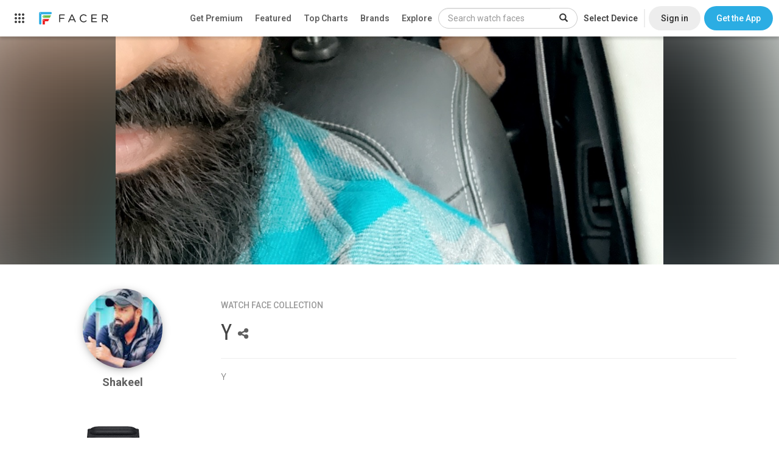

--- FILE ---
content_type: text/html; charset=utf-8
request_url: https://www.google.com/recaptcha/api2/anchor?ar=1&k=6LeY4IEfAAAAAJi2wS3bMhnS5GlPzFjQQlNeILhi&co=aHR0cHM6Ly93d3cuZmFjZXIuaW86NDQz&hl=en&v=N67nZn4AqZkNcbeMu4prBgzg&size=invisible&anchor-ms=20000&execute-ms=30000&cb=3vatatsqr58x
body_size: 48851
content:
<!DOCTYPE HTML><html dir="ltr" lang="en"><head><meta http-equiv="Content-Type" content="text/html; charset=UTF-8">
<meta http-equiv="X-UA-Compatible" content="IE=edge">
<title>reCAPTCHA</title>
<style type="text/css">
/* cyrillic-ext */
@font-face {
  font-family: 'Roboto';
  font-style: normal;
  font-weight: 400;
  font-stretch: 100%;
  src: url(//fonts.gstatic.com/s/roboto/v48/KFO7CnqEu92Fr1ME7kSn66aGLdTylUAMa3GUBHMdazTgWw.woff2) format('woff2');
  unicode-range: U+0460-052F, U+1C80-1C8A, U+20B4, U+2DE0-2DFF, U+A640-A69F, U+FE2E-FE2F;
}
/* cyrillic */
@font-face {
  font-family: 'Roboto';
  font-style: normal;
  font-weight: 400;
  font-stretch: 100%;
  src: url(//fonts.gstatic.com/s/roboto/v48/KFO7CnqEu92Fr1ME7kSn66aGLdTylUAMa3iUBHMdazTgWw.woff2) format('woff2');
  unicode-range: U+0301, U+0400-045F, U+0490-0491, U+04B0-04B1, U+2116;
}
/* greek-ext */
@font-face {
  font-family: 'Roboto';
  font-style: normal;
  font-weight: 400;
  font-stretch: 100%;
  src: url(//fonts.gstatic.com/s/roboto/v48/KFO7CnqEu92Fr1ME7kSn66aGLdTylUAMa3CUBHMdazTgWw.woff2) format('woff2');
  unicode-range: U+1F00-1FFF;
}
/* greek */
@font-face {
  font-family: 'Roboto';
  font-style: normal;
  font-weight: 400;
  font-stretch: 100%;
  src: url(//fonts.gstatic.com/s/roboto/v48/KFO7CnqEu92Fr1ME7kSn66aGLdTylUAMa3-UBHMdazTgWw.woff2) format('woff2');
  unicode-range: U+0370-0377, U+037A-037F, U+0384-038A, U+038C, U+038E-03A1, U+03A3-03FF;
}
/* math */
@font-face {
  font-family: 'Roboto';
  font-style: normal;
  font-weight: 400;
  font-stretch: 100%;
  src: url(//fonts.gstatic.com/s/roboto/v48/KFO7CnqEu92Fr1ME7kSn66aGLdTylUAMawCUBHMdazTgWw.woff2) format('woff2');
  unicode-range: U+0302-0303, U+0305, U+0307-0308, U+0310, U+0312, U+0315, U+031A, U+0326-0327, U+032C, U+032F-0330, U+0332-0333, U+0338, U+033A, U+0346, U+034D, U+0391-03A1, U+03A3-03A9, U+03B1-03C9, U+03D1, U+03D5-03D6, U+03F0-03F1, U+03F4-03F5, U+2016-2017, U+2034-2038, U+203C, U+2040, U+2043, U+2047, U+2050, U+2057, U+205F, U+2070-2071, U+2074-208E, U+2090-209C, U+20D0-20DC, U+20E1, U+20E5-20EF, U+2100-2112, U+2114-2115, U+2117-2121, U+2123-214F, U+2190, U+2192, U+2194-21AE, U+21B0-21E5, U+21F1-21F2, U+21F4-2211, U+2213-2214, U+2216-22FF, U+2308-230B, U+2310, U+2319, U+231C-2321, U+2336-237A, U+237C, U+2395, U+239B-23B7, U+23D0, U+23DC-23E1, U+2474-2475, U+25AF, U+25B3, U+25B7, U+25BD, U+25C1, U+25CA, U+25CC, U+25FB, U+266D-266F, U+27C0-27FF, U+2900-2AFF, U+2B0E-2B11, U+2B30-2B4C, U+2BFE, U+3030, U+FF5B, U+FF5D, U+1D400-1D7FF, U+1EE00-1EEFF;
}
/* symbols */
@font-face {
  font-family: 'Roboto';
  font-style: normal;
  font-weight: 400;
  font-stretch: 100%;
  src: url(//fonts.gstatic.com/s/roboto/v48/KFO7CnqEu92Fr1ME7kSn66aGLdTylUAMaxKUBHMdazTgWw.woff2) format('woff2');
  unicode-range: U+0001-000C, U+000E-001F, U+007F-009F, U+20DD-20E0, U+20E2-20E4, U+2150-218F, U+2190, U+2192, U+2194-2199, U+21AF, U+21E6-21F0, U+21F3, U+2218-2219, U+2299, U+22C4-22C6, U+2300-243F, U+2440-244A, U+2460-24FF, U+25A0-27BF, U+2800-28FF, U+2921-2922, U+2981, U+29BF, U+29EB, U+2B00-2BFF, U+4DC0-4DFF, U+FFF9-FFFB, U+10140-1018E, U+10190-1019C, U+101A0, U+101D0-101FD, U+102E0-102FB, U+10E60-10E7E, U+1D2C0-1D2D3, U+1D2E0-1D37F, U+1F000-1F0FF, U+1F100-1F1AD, U+1F1E6-1F1FF, U+1F30D-1F30F, U+1F315, U+1F31C, U+1F31E, U+1F320-1F32C, U+1F336, U+1F378, U+1F37D, U+1F382, U+1F393-1F39F, U+1F3A7-1F3A8, U+1F3AC-1F3AF, U+1F3C2, U+1F3C4-1F3C6, U+1F3CA-1F3CE, U+1F3D4-1F3E0, U+1F3ED, U+1F3F1-1F3F3, U+1F3F5-1F3F7, U+1F408, U+1F415, U+1F41F, U+1F426, U+1F43F, U+1F441-1F442, U+1F444, U+1F446-1F449, U+1F44C-1F44E, U+1F453, U+1F46A, U+1F47D, U+1F4A3, U+1F4B0, U+1F4B3, U+1F4B9, U+1F4BB, U+1F4BF, U+1F4C8-1F4CB, U+1F4D6, U+1F4DA, U+1F4DF, U+1F4E3-1F4E6, U+1F4EA-1F4ED, U+1F4F7, U+1F4F9-1F4FB, U+1F4FD-1F4FE, U+1F503, U+1F507-1F50B, U+1F50D, U+1F512-1F513, U+1F53E-1F54A, U+1F54F-1F5FA, U+1F610, U+1F650-1F67F, U+1F687, U+1F68D, U+1F691, U+1F694, U+1F698, U+1F6AD, U+1F6B2, U+1F6B9-1F6BA, U+1F6BC, U+1F6C6-1F6CF, U+1F6D3-1F6D7, U+1F6E0-1F6EA, U+1F6F0-1F6F3, U+1F6F7-1F6FC, U+1F700-1F7FF, U+1F800-1F80B, U+1F810-1F847, U+1F850-1F859, U+1F860-1F887, U+1F890-1F8AD, U+1F8B0-1F8BB, U+1F8C0-1F8C1, U+1F900-1F90B, U+1F93B, U+1F946, U+1F984, U+1F996, U+1F9E9, U+1FA00-1FA6F, U+1FA70-1FA7C, U+1FA80-1FA89, U+1FA8F-1FAC6, U+1FACE-1FADC, U+1FADF-1FAE9, U+1FAF0-1FAF8, U+1FB00-1FBFF;
}
/* vietnamese */
@font-face {
  font-family: 'Roboto';
  font-style: normal;
  font-weight: 400;
  font-stretch: 100%;
  src: url(//fonts.gstatic.com/s/roboto/v48/KFO7CnqEu92Fr1ME7kSn66aGLdTylUAMa3OUBHMdazTgWw.woff2) format('woff2');
  unicode-range: U+0102-0103, U+0110-0111, U+0128-0129, U+0168-0169, U+01A0-01A1, U+01AF-01B0, U+0300-0301, U+0303-0304, U+0308-0309, U+0323, U+0329, U+1EA0-1EF9, U+20AB;
}
/* latin-ext */
@font-face {
  font-family: 'Roboto';
  font-style: normal;
  font-weight: 400;
  font-stretch: 100%;
  src: url(//fonts.gstatic.com/s/roboto/v48/KFO7CnqEu92Fr1ME7kSn66aGLdTylUAMa3KUBHMdazTgWw.woff2) format('woff2');
  unicode-range: U+0100-02BA, U+02BD-02C5, U+02C7-02CC, U+02CE-02D7, U+02DD-02FF, U+0304, U+0308, U+0329, U+1D00-1DBF, U+1E00-1E9F, U+1EF2-1EFF, U+2020, U+20A0-20AB, U+20AD-20C0, U+2113, U+2C60-2C7F, U+A720-A7FF;
}
/* latin */
@font-face {
  font-family: 'Roboto';
  font-style: normal;
  font-weight: 400;
  font-stretch: 100%;
  src: url(//fonts.gstatic.com/s/roboto/v48/KFO7CnqEu92Fr1ME7kSn66aGLdTylUAMa3yUBHMdazQ.woff2) format('woff2');
  unicode-range: U+0000-00FF, U+0131, U+0152-0153, U+02BB-02BC, U+02C6, U+02DA, U+02DC, U+0304, U+0308, U+0329, U+2000-206F, U+20AC, U+2122, U+2191, U+2193, U+2212, U+2215, U+FEFF, U+FFFD;
}
/* cyrillic-ext */
@font-face {
  font-family: 'Roboto';
  font-style: normal;
  font-weight: 500;
  font-stretch: 100%;
  src: url(//fonts.gstatic.com/s/roboto/v48/KFO7CnqEu92Fr1ME7kSn66aGLdTylUAMa3GUBHMdazTgWw.woff2) format('woff2');
  unicode-range: U+0460-052F, U+1C80-1C8A, U+20B4, U+2DE0-2DFF, U+A640-A69F, U+FE2E-FE2F;
}
/* cyrillic */
@font-face {
  font-family: 'Roboto';
  font-style: normal;
  font-weight: 500;
  font-stretch: 100%;
  src: url(//fonts.gstatic.com/s/roboto/v48/KFO7CnqEu92Fr1ME7kSn66aGLdTylUAMa3iUBHMdazTgWw.woff2) format('woff2');
  unicode-range: U+0301, U+0400-045F, U+0490-0491, U+04B0-04B1, U+2116;
}
/* greek-ext */
@font-face {
  font-family: 'Roboto';
  font-style: normal;
  font-weight: 500;
  font-stretch: 100%;
  src: url(//fonts.gstatic.com/s/roboto/v48/KFO7CnqEu92Fr1ME7kSn66aGLdTylUAMa3CUBHMdazTgWw.woff2) format('woff2');
  unicode-range: U+1F00-1FFF;
}
/* greek */
@font-face {
  font-family: 'Roboto';
  font-style: normal;
  font-weight: 500;
  font-stretch: 100%;
  src: url(//fonts.gstatic.com/s/roboto/v48/KFO7CnqEu92Fr1ME7kSn66aGLdTylUAMa3-UBHMdazTgWw.woff2) format('woff2');
  unicode-range: U+0370-0377, U+037A-037F, U+0384-038A, U+038C, U+038E-03A1, U+03A3-03FF;
}
/* math */
@font-face {
  font-family: 'Roboto';
  font-style: normal;
  font-weight: 500;
  font-stretch: 100%;
  src: url(//fonts.gstatic.com/s/roboto/v48/KFO7CnqEu92Fr1ME7kSn66aGLdTylUAMawCUBHMdazTgWw.woff2) format('woff2');
  unicode-range: U+0302-0303, U+0305, U+0307-0308, U+0310, U+0312, U+0315, U+031A, U+0326-0327, U+032C, U+032F-0330, U+0332-0333, U+0338, U+033A, U+0346, U+034D, U+0391-03A1, U+03A3-03A9, U+03B1-03C9, U+03D1, U+03D5-03D6, U+03F0-03F1, U+03F4-03F5, U+2016-2017, U+2034-2038, U+203C, U+2040, U+2043, U+2047, U+2050, U+2057, U+205F, U+2070-2071, U+2074-208E, U+2090-209C, U+20D0-20DC, U+20E1, U+20E5-20EF, U+2100-2112, U+2114-2115, U+2117-2121, U+2123-214F, U+2190, U+2192, U+2194-21AE, U+21B0-21E5, U+21F1-21F2, U+21F4-2211, U+2213-2214, U+2216-22FF, U+2308-230B, U+2310, U+2319, U+231C-2321, U+2336-237A, U+237C, U+2395, U+239B-23B7, U+23D0, U+23DC-23E1, U+2474-2475, U+25AF, U+25B3, U+25B7, U+25BD, U+25C1, U+25CA, U+25CC, U+25FB, U+266D-266F, U+27C0-27FF, U+2900-2AFF, U+2B0E-2B11, U+2B30-2B4C, U+2BFE, U+3030, U+FF5B, U+FF5D, U+1D400-1D7FF, U+1EE00-1EEFF;
}
/* symbols */
@font-face {
  font-family: 'Roboto';
  font-style: normal;
  font-weight: 500;
  font-stretch: 100%;
  src: url(//fonts.gstatic.com/s/roboto/v48/KFO7CnqEu92Fr1ME7kSn66aGLdTylUAMaxKUBHMdazTgWw.woff2) format('woff2');
  unicode-range: U+0001-000C, U+000E-001F, U+007F-009F, U+20DD-20E0, U+20E2-20E4, U+2150-218F, U+2190, U+2192, U+2194-2199, U+21AF, U+21E6-21F0, U+21F3, U+2218-2219, U+2299, U+22C4-22C6, U+2300-243F, U+2440-244A, U+2460-24FF, U+25A0-27BF, U+2800-28FF, U+2921-2922, U+2981, U+29BF, U+29EB, U+2B00-2BFF, U+4DC0-4DFF, U+FFF9-FFFB, U+10140-1018E, U+10190-1019C, U+101A0, U+101D0-101FD, U+102E0-102FB, U+10E60-10E7E, U+1D2C0-1D2D3, U+1D2E0-1D37F, U+1F000-1F0FF, U+1F100-1F1AD, U+1F1E6-1F1FF, U+1F30D-1F30F, U+1F315, U+1F31C, U+1F31E, U+1F320-1F32C, U+1F336, U+1F378, U+1F37D, U+1F382, U+1F393-1F39F, U+1F3A7-1F3A8, U+1F3AC-1F3AF, U+1F3C2, U+1F3C4-1F3C6, U+1F3CA-1F3CE, U+1F3D4-1F3E0, U+1F3ED, U+1F3F1-1F3F3, U+1F3F5-1F3F7, U+1F408, U+1F415, U+1F41F, U+1F426, U+1F43F, U+1F441-1F442, U+1F444, U+1F446-1F449, U+1F44C-1F44E, U+1F453, U+1F46A, U+1F47D, U+1F4A3, U+1F4B0, U+1F4B3, U+1F4B9, U+1F4BB, U+1F4BF, U+1F4C8-1F4CB, U+1F4D6, U+1F4DA, U+1F4DF, U+1F4E3-1F4E6, U+1F4EA-1F4ED, U+1F4F7, U+1F4F9-1F4FB, U+1F4FD-1F4FE, U+1F503, U+1F507-1F50B, U+1F50D, U+1F512-1F513, U+1F53E-1F54A, U+1F54F-1F5FA, U+1F610, U+1F650-1F67F, U+1F687, U+1F68D, U+1F691, U+1F694, U+1F698, U+1F6AD, U+1F6B2, U+1F6B9-1F6BA, U+1F6BC, U+1F6C6-1F6CF, U+1F6D3-1F6D7, U+1F6E0-1F6EA, U+1F6F0-1F6F3, U+1F6F7-1F6FC, U+1F700-1F7FF, U+1F800-1F80B, U+1F810-1F847, U+1F850-1F859, U+1F860-1F887, U+1F890-1F8AD, U+1F8B0-1F8BB, U+1F8C0-1F8C1, U+1F900-1F90B, U+1F93B, U+1F946, U+1F984, U+1F996, U+1F9E9, U+1FA00-1FA6F, U+1FA70-1FA7C, U+1FA80-1FA89, U+1FA8F-1FAC6, U+1FACE-1FADC, U+1FADF-1FAE9, U+1FAF0-1FAF8, U+1FB00-1FBFF;
}
/* vietnamese */
@font-face {
  font-family: 'Roboto';
  font-style: normal;
  font-weight: 500;
  font-stretch: 100%;
  src: url(//fonts.gstatic.com/s/roboto/v48/KFO7CnqEu92Fr1ME7kSn66aGLdTylUAMa3OUBHMdazTgWw.woff2) format('woff2');
  unicode-range: U+0102-0103, U+0110-0111, U+0128-0129, U+0168-0169, U+01A0-01A1, U+01AF-01B0, U+0300-0301, U+0303-0304, U+0308-0309, U+0323, U+0329, U+1EA0-1EF9, U+20AB;
}
/* latin-ext */
@font-face {
  font-family: 'Roboto';
  font-style: normal;
  font-weight: 500;
  font-stretch: 100%;
  src: url(//fonts.gstatic.com/s/roboto/v48/KFO7CnqEu92Fr1ME7kSn66aGLdTylUAMa3KUBHMdazTgWw.woff2) format('woff2');
  unicode-range: U+0100-02BA, U+02BD-02C5, U+02C7-02CC, U+02CE-02D7, U+02DD-02FF, U+0304, U+0308, U+0329, U+1D00-1DBF, U+1E00-1E9F, U+1EF2-1EFF, U+2020, U+20A0-20AB, U+20AD-20C0, U+2113, U+2C60-2C7F, U+A720-A7FF;
}
/* latin */
@font-face {
  font-family: 'Roboto';
  font-style: normal;
  font-weight: 500;
  font-stretch: 100%;
  src: url(//fonts.gstatic.com/s/roboto/v48/KFO7CnqEu92Fr1ME7kSn66aGLdTylUAMa3yUBHMdazQ.woff2) format('woff2');
  unicode-range: U+0000-00FF, U+0131, U+0152-0153, U+02BB-02BC, U+02C6, U+02DA, U+02DC, U+0304, U+0308, U+0329, U+2000-206F, U+20AC, U+2122, U+2191, U+2193, U+2212, U+2215, U+FEFF, U+FFFD;
}
/* cyrillic-ext */
@font-face {
  font-family: 'Roboto';
  font-style: normal;
  font-weight: 900;
  font-stretch: 100%;
  src: url(//fonts.gstatic.com/s/roboto/v48/KFO7CnqEu92Fr1ME7kSn66aGLdTylUAMa3GUBHMdazTgWw.woff2) format('woff2');
  unicode-range: U+0460-052F, U+1C80-1C8A, U+20B4, U+2DE0-2DFF, U+A640-A69F, U+FE2E-FE2F;
}
/* cyrillic */
@font-face {
  font-family: 'Roboto';
  font-style: normal;
  font-weight: 900;
  font-stretch: 100%;
  src: url(//fonts.gstatic.com/s/roboto/v48/KFO7CnqEu92Fr1ME7kSn66aGLdTylUAMa3iUBHMdazTgWw.woff2) format('woff2');
  unicode-range: U+0301, U+0400-045F, U+0490-0491, U+04B0-04B1, U+2116;
}
/* greek-ext */
@font-face {
  font-family: 'Roboto';
  font-style: normal;
  font-weight: 900;
  font-stretch: 100%;
  src: url(//fonts.gstatic.com/s/roboto/v48/KFO7CnqEu92Fr1ME7kSn66aGLdTylUAMa3CUBHMdazTgWw.woff2) format('woff2');
  unicode-range: U+1F00-1FFF;
}
/* greek */
@font-face {
  font-family: 'Roboto';
  font-style: normal;
  font-weight: 900;
  font-stretch: 100%;
  src: url(//fonts.gstatic.com/s/roboto/v48/KFO7CnqEu92Fr1ME7kSn66aGLdTylUAMa3-UBHMdazTgWw.woff2) format('woff2');
  unicode-range: U+0370-0377, U+037A-037F, U+0384-038A, U+038C, U+038E-03A1, U+03A3-03FF;
}
/* math */
@font-face {
  font-family: 'Roboto';
  font-style: normal;
  font-weight: 900;
  font-stretch: 100%;
  src: url(//fonts.gstatic.com/s/roboto/v48/KFO7CnqEu92Fr1ME7kSn66aGLdTylUAMawCUBHMdazTgWw.woff2) format('woff2');
  unicode-range: U+0302-0303, U+0305, U+0307-0308, U+0310, U+0312, U+0315, U+031A, U+0326-0327, U+032C, U+032F-0330, U+0332-0333, U+0338, U+033A, U+0346, U+034D, U+0391-03A1, U+03A3-03A9, U+03B1-03C9, U+03D1, U+03D5-03D6, U+03F0-03F1, U+03F4-03F5, U+2016-2017, U+2034-2038, U+203C, U+2040, U+2043, U+2047, U+2050, U+2057, U+205F, U+2070-2071, U+2074-208E, U+2090-209C, U+20D0-20DC, U+20E1, U+20E5-20EF, U+2100-2112, U+2114-2115, U+2117-2121, U+2123-214F, U+2190, U+2192, U+2194-21AE, U+21B0-21E5, U+21F1-21F2, U+21F4-2211, U+2213-2214, U+2216-22FF, U+2308-230B, U+2310, U+2319, U+231C-2321, U+2336-237A, U+237C, U+2395, U+239B-23B7, U+23D0, U+23DC-23E1, U+2474-2475, U+25AF, U+25B3, U+25B7, U+25BD, U+25C1, U+25CA, U+25CC, U+25FB, U+266D-266F, U+27C0-27FF, U+2900-2AFF, U+2B0E-2B11, U+2B30-2B4C, U+2BFE, U+3030, U+FF5B, U+FF5D, U+1D400-1D7FF, U+1EE00-1EEFF;
}
/* symbols */
@font-face {
  font-family: 'Roboto';
  font-style: normal;
  font-weight: 900;
  font-stretch: 100%;
  src: url(//fonts.gstatic.com/s/roboto/v48/KFO7CnqEu92Fr1ME7kSn66aGLdTylUAMaxKUBHMdazTgWw.woff2) format('woff2');
  unicode-range: U+0001-000C, U+000E-001F, U+007F-009F, U+20DD-20E0, U+20E2-20E4, U+2150-218F, U+2190, U+2192, U+2194-2199, U+21AF, U+21E6-21F0, U+21F3, U+2218-2219, U+2299, U+22C4-22C6, U+2300-243F, U+2440-244A, U+2460-24FF, U+25A0-27BF, U+2800-28FF, U+2921-2922, U+2981, U+29BF, U+29EB, U+2B00-2BFF, U+4DC0-4DFF, U+FFF9-FFFB, U+10140-1018E, U+10190-1019C, U+101A0, U+101D0-101FD, U+102E0-102FB, U+10E60-10E7E, U+1D2C0-1D2D3, U+1D2E0-1D37F, U+1F000-1F0FF, U+1F100-1F1AD, U+1F1E6-1F1FF, U+1F30D-1F30F, U+1F315, U+1F31C, U+1F31E, U+1F320-1F32C, U+1F336, U+1F378, U+1F37D, U+1F382, U+1F393-1F39F, U+1F3A7-1F3A8, U+1F3AC-1F3AF, U+1F3C2, U+1F3C4-1F3C6, U+1F3CA-1F3CE, U+1F3D4-1F3E0, U+1F3ED, U+1F3F1-1F3F3, U+1F3F5-1F3F7, U+1F408, U+1F415, U+1F41F, U+1F426, U+1F43F, U+1F441-1F442, U+1F444, U+1F446-1F449, U+1F44C-1F44E, U+1F453, U+1F46A, U+1F47D, U+1F4A3, U+1F4B0, U+1F4B3, U+1F4B9, U+1F4BB, U+1F4BF, U+1F4C8-1F4CB, U+1F4D6, U+1F4DA, U+1F4DF, U+1F4E3-1F4E6, U+1F4EA-1F4ED, U+1F4F7, U+1F4F9-1F4FB, U+1F4FD-1F4FE, U+1F503, U+1F507-1F50B, U+1F50D, U+1F512-1F513, U+1F53E-1F54A, U+1F54F-1F5FA, U+1F610, U+1F650-1F67F, U+1F687, U+1F68D, U+1F691, U+1F694, U+1F698, U+1F6AD, U+1F6B2, U+1F6B9-1F6BA, U+1F6BC, U+1F6C6-1F6CF, U+1F6D3-1F6D7, U+1F6E0-1F6EA, U+1F6F0-1F6F3, U+1F6F7-1F6FC, U+1F700-1F7FF, U+1F800-1F80B, U+1F810-1F847, U+1F850-1F859, U+1F860-1F887, U+1F890-1F8AD, U+1F8B0-1F8BB, U+1F8C0-1F8C1, U+1F900-1F90B, U+1F93B, U+1F946, U+1F984, U+1F996, U+1F9E9, U+1FA00-1FA6F, U+1FA70-1FA7C, U+1FA80-1FA89, U+1FA8F-1FAC6, U+1FACE-1FADC, U+1FADF-1FAE9, U+1FAF0-1FAF8, U+1FB00-1FBFF;
}
/* vietnamese */
@font-face {
  font-family: 'Roboto';
  font-style: normal;
  font-weight: 900;
  font-stretch: 100%;
  src: url(//fonts.gstatic.com/s/roboto/v48/KFO7CnqEu92Fr1ME7kSn66aGLdTylUAMa3OUBHMdazTgWw.woff2) format('woff2');
  unicode-range: U+0102-0103, U+0110-0111, U+0128-0129, U+0168-0169, U+01A0-01A1, U+01AF-01B0, U+0300-0301, U+0303-0304, U+0308-0309, U+0323, U+0329, U+1EA0-1EF9, U+20AB;
}
/* latin-ext */
@font-face {
  font-family: 'Roboto';
  font-style: normal;
  font-weight: 900;
  font-stretch: 100%;
  src: url(//fonts.gstatic.com/s/roboto/v48/KFO7CnqEu92Fr1ME7kSn66aGLdTylUAMa3KUBHMdazTgWw.woff2) format('woff2');
  unicode-range: U+0100-02BA, U+02BD-02C5, U+02C7-02CC, U+02CE-02D7, U+02DD-02FF, U+0304, U+0308, U+0329, U+1D00-1DBF, U+1E00-1E9F, U+1EF2-1EFF, U+2020, U+20A0-20AB, U+20AD-20C0, U+2113, U+2C60-2C7F, U+A720-A7FF;
}
/* latin */
@font-face {
  font-family: 'Roboto';
  font-style: normal;
  font-weight: 900;
  font-stretch: 100%;
  src: url(//fonts.gstatic.com/s/roboto/v48/KFO7CnqEu92Fr1ME7kSn66aGLdTylUAMa3yUBHMdazQ.woff2) format('woff2');
  unicode-range: U+0000-00FF, U+0131, U+0152-0153, U+02BB-02BC, U+02C6, U+02DA, U+02DC, U+0304, U+0308, U+0329, U+2000-206F, U+20AC, U+2122, U+2191, U+2193, U+2212, U+2215, U+FEFF, U+FFFD;
}

</style>
<link rel="stylesheet" type="text/css" href="https://www.gstatic.com/recaptcha/releases/N67nZn4AqZkNcbeMu4prBgzg/styles__ltr.css">
<script nonce="d8ReoNZhdHR4w-Dn44qT3g" type="text/javascript">window['__recaptcha_api'] = 'https://www.google.com/recaptcha/api2/';</script>
<script type="text/javascript" src="https://www.gstatic.com/recaptcha/releases/N67nZn4AqZkNcbeMu4prBgzg/recaptcha__en.js" nonce="d8ReoNZhdHR4w-Dn44qT3g">
      
    </script></head>
<body><div id="rc-anchor-alert" class="rc-anchor-alert"></div>
<input type="hidden" id="recaptcha-token" value="[base64]">
<script type="text/javascript" nonce="d8ReoNZhdHR4w-Dn44qT3g">
      recaptcha.anchor.Main.init("[\x22ainput\x22,[\x22bgdata\x22,\x22\x22,\[base64]/[base64]/[base64]/bmV3IHJbeF0oY1swXSk6RT09Mj9uZXcgclt4XShjWzBdLGNbMV0pOkU9PTM/bmV3IHJbeF0oY1swXSxjWzFdLGNbMl0pOkU9PTQ/[base64]/[base64]/[base64]/[base64]/[base64]/[base64]/[base64]/[base64]\x22,\[base64]\\u003d\x22,\x22wqdZw5rDusOxw4vDicKGwrc8w6tzw5nDpcKSUQLCnMODOcOTwp9TRcKNbhs4w5paw5jCh8KFARJowqYBw4XClHBKw6BYOT1DLMK5FhfClsOawprDtGzCtSUkVFwsIcKWdMOCwqXDqwNIdFPCusOfDcOhenp1BTZZw6/CnW0ND3o9w7rDt8OMw5N/wrjDsUEOWwkDw6PDpSUiwr/[base64]/DkBnCggYcw7tlwpHDncKwwp0VUMKHw71Fw5tAJxcaw5dnHWwHw7jDkR/[base64]/ChA/DlggNVcODF8OWw5JQMcKxw6BtRmLDpWNTwrfDsCfDsl9kRCXDvMOHHsOdPcOjw5U/w7UdaMOQHXxUwr3DmMOIw6PCksK8K2YCEMO5YMK2w5zDj8OAL8K9I8KAwrxWJsOgV8O5QMOZMcOkXsOswr/CoAZmwp9VbcK+VHccM8K7wrjDkQrCiBd9w7jCqULCgsKzw5fDpjHCuMOpwoLDsMK4XMOdCyLCg8OiM8K9PjZVVGBgbgvCtlhdw7TCt2fDvGfCusO/F8OnUkocJ1jDkcKSw5sYLzjCisO3wq3DnMKrw44bLMK7wq5yU8KuPMOmRsO6w53DtcKuI3/[base64]/esOtw7hFWsOmwpfCul1He8K/[base64]/CpcOAw79BwqvDg8OLw5B1w4dJw55gw6DCj8OYZsOJIwNgTAbCkMOUwpkTwo3DqsOUwoEIWANVcUsmw65sZ8OEw6wEXsKBZgdAwp7CqsOIw7jDoWh7wrlXwofCmBHDtTZUKsKkw7PDm8KMwq9CIw3DrArChMKbwoNkwqs7w7NfwoY/wpMrVQ3CvmwFeCItbsKVQmPDncOqIBfChG0JZW9iw5hbwrzCvyEewq0LHWDCkCVww7DDsipowrTDtk/Dm3UrIMOuw6jCons2wrLCqnJaw49KOsKEF8K7bcKdH8KtI8KIPEByw6RAw5vDjQQhJwcDw77ClMK2MRNzw6zDvEwhwow5w4fCvijCugXChD/DnMOlYMK/w7xAwqZLw7QFC8OIw7bCoX0RMcOFdEXCkHnDpsKnLAfDpCYcexs0HsKPIhpYwpUQwrDCtVZ3wrXCosOCw6zCqjlhMcKmwpXCicKNwrdawqA8LH88TyHCrSHDl3/DvlrCnMKiHcKEwrfDvzPDvFgww5BxKcO0M3TCmsKpw6fCt8KtCsOABzRrw6pOwqwCw4tRwrM5EsKoKQsRJRBQQsOoOXPCoMKyw4ZuwpfDuipkw64VwosmwrVrfG1qEUcaD8OgUBzClk/[base64]/Dkj84L8KBGHzCvEc1wqYzwpDCg8KWJyt8FsKESMOMWy/DoD3DpcO+DWhSTnsNwqbDv27DqynCjTjDtMOZPsKLNsKqwr/[base64]/CsToyw6o2wq/CqTtGwoDDg1/CrcOwwqPDkMOsN8K5CjpVwqfDoD1+NcKSwpZXwoFQw59OIhArdMK7w5N/BwVfw7pIw6bDhFEvXsOkZA8oK2vCo3fDvyJFwpNvw4zDkMOCL8KBfFlVc8OqFsK9wrgPwpk/HDvDrAR9I8KxamfCvxzDjMOFwpUNbMKdTsOvwoVlwo5Cw5TDrHN7w7MkwolVFsOgeGV/wpHCiMKxHT7Ds8ORw6xzwp5Owoo4cX3Cji/DkH/CmVgQPTwmVcKTbsOPw6wIC0bDt8Kbw5XDs8KcLnXCkyzCicKyScOZDQ/[base64]/DoBM9DcKXSlzDuh5SWcOAwovCr8K6wq7CjsOyUHDDhcOvwpIdworDsAPDiBsIw6DDjWEdw7TDnsOJQMOOwo/DmcKXUgQAwpHDn1ZhNsOCwqAfQcOAw6MBVWwvI8OxVcKUaG3DoglVwqJVw5/DlcK8woAqEsOyw6bCncOmwrHCg3vDgltqwrXCosKbwpzDtcKCScK7wrMIAXERbMOWw6DCmggJICjCisO0Wm12wq/DtghDwqpdUMKPGsKhXcO2QzwiKcOBw4jCvEc9w6BPK8Khwr8KUlHCl8OwwoXCr8OGPcOod1XDmAV7wqIYw59OPSDCnsKuB8Okw7ooZsObUEPCs8Ofwq/Cjwosw6F2X8K0woVHbcKTUEhcw7wIwpXClMOVwrNKwpssw6EJeVPCnsKzw4nDgcOvwqt8PcOew5jCj0IZwrfCpcOKwrTDuwsNKcK8w4kKChl/[base64]/CglhiX8KmBFzDiQEBw5hIc8KxH8KGMMOLdm4EwpYQwqhzw40Gw5RxwpvDrzIneVQ4JMKBw4pracONwrjDnMKjMcOHw7XCuFxHA8OzTMKCUGLDkDd6wopzw4XCvGV0TjRkw7fCkXgMwrFdHcOsOsO0P3sUHzw5wp/Cv1Ekw6zCtxnDqFjDq8KQe0/CrGlAE8ORw6dcw7oiJsKmTEAIVcOsasKHw6JZw7o/[base64]/Cj2/DgVhyw61Ww51mw4XDmMKvw7LCrsKae8KhGMKvw70KwoHCrcKYwqdMw4rCmgl4J8KhLcOMRlfCl8KcTGXCvsOiwpQzw5oowpAuK8ODN8Kyw4kFw73Ct13DrMKzwq3ClsOjODY6w6hTR8KnaMOMR8KEVcK5LR3CmkBGwpXDlsOvworCiHBCWMK/UWY1fcOFw79ewqpSLwTDtwJEw7hbw7zCj8K0w68uUMKTwovDlMKsIUfCocO8w7Asw7INw7JBHsO3w7h9woEsAQvCv03CrcKZw6ILw7gUw7vCpsKwI8KIcQXDp8OdAcO9AmrCksK/FQ/Du0xzYB7DoSTDpFEid8OYFsOmw73DosKlR8Kvwqc2wrUDTG0UwqcUw7bCg8OBJsKuw7k+wpYTPcKgwrjCgsKxwrQMFcKHw4F7wpbDoH/CqcO0w5vCnMKgw4ZUK8KDQcKxwpnDnQTCvsKcwoQSHwkGXGLCl8KZERwpL8KXeFTClcOuwp3DgxcNw7PDjn7CjHvCsF1WI8KGw7DCmExbwrPCtD1Ewp/[base64]/DhU9QBcK1wrVOVDrDtMOmwqXDqMKTw7fChMOHCMOHTcK4DMO/RMOUw6kFSMKwKCoGw6zDjkfDvMK8bcOuw5sfVcOQR8OCw5JUw7Q5woHCmMKsVDzDownCkAI4wqTCv33Ci8OUTcOowrtAbMKbCgpHwo0wPsO/[base64]/ClQ/DkGMBw5I1ScOHw43CuD3DkcOUwpc7wpDCoBVSwoJlBMOxUMKKVcKDeXPDj1ltLVE0PcO4HSQaw7LCh2fDuMKxw5nCv8KFB0YIwpFMwrwEaGNWwrDDpizDscKiHFzDrQPCkW3DhcK/WWR6SVgww5DDgsOLF8OmwobCqsOacsKOV8OVGEHCk8OPY37Cl8OtZhw0w4pEaxQKw6h5wqgdesOowro9w4vCiMOywr8jDnzCqkteOnPDvV3DlcKJw43CgsOHLcOnwr/DsFhQw5dCRcKaw7pBenHDp8KGWMKkwq8cwoJUBCg4OMOzwpnDgcOCc8KUJMOOwp3CjxQyw47CkcK7NcOPcxXDkTIfwrbDpsKcwovDlMKmwr1UDMOmwpw7FcKWLHUkwo/DrykuYRwCFj/[base64]/[base64]/[base64]/DpcKjBnsCw4HCnsKyw4bCkMOmw6XClH47wrrCtBjCqMOsBXlfYDwLworDi8O5w4nCncK5w5Q0dCJ2d0EEwr/DjlHDjnbCmsO+w4nDvsKNSlHDtmvDgMO5w6HDiMKJwr1+EifCqzkVGybClMO7BGPCrFfCgMO9wrTCvUljfDdtwr3DnnrCnkhsMFJawoPDmz9aejZIPcKFUcOtByTDkMKFTsOUw64nfVNiwqjClsO6IsKiWDcnB8OTw4LCrArCs3gQwpTDtMKPwo/Cg8Ofw6bCj8O6wrgCw7fCi8OFBsKjwpbCnT9wwrc+YnXCvcKNw7TDlMKGGcO9a0rDk8OWejfDlmTDrMK6w5oVHMODw7XDsm/[base64]/wofDqng0cD59UGrDgWjCmXfCgsOPwqnCnsKMX8KBXHZCwrjDrhwEIMOgw5DCsEQGAWXCmFNQw6dNVcOoDCvDgcOuAsK/ayJ5bAoDOsOBIRbCuMOxw4cvLX4Qw5rCgn5ewrbDhsO8Yh0eSzJRw6FswoXDk8Otw7PCkBDDm8OnFMOAwrvDkSHDtVbDhwZPRMKxTyLDq8KbQ8OrwopdwpDClRnCtsO4wpVcw4M/wqjCr2cneMKaPVscwphowoYmwp/CvioQTcKCwr8Swp3DoMKkw6jDkwd4F0vDh8OJwrF9w7PDlidrBMKjCsKtw54Aw6hZMFfDhcOJwqPCvA5Bw4bDhEoKw6jDi28XwqbDn2cJwp98azXCsEbDjcKMwo/CgMKDwoVWw57CosKvenPDgMKkb8KTwr99wpYPw43CjhsOw6E5worDqw59w5bDvsOrwoZLXj7DmlUjw6nCpE/DslDCksOZQ8KsUsK3w4zCt8KuwoPDicKPMsKKw4rDh8Ktw6g0w7FJUVp7dWowXsOrWSTDvcK+f8KmwpZeJCVNwqYLJMO4G8KXQMKuw70Owpx9MsOowr9pHsKIw4Iow7sxW8KlfsOOHcOyMWp1wrXChUHDu8KUwpXDvcKMc8KFQm80KAkwcnx/wqoDPCXDjcOMwoYDOUYXw7gqK0HCocOqw5/[base64]/Cn8K2wpTDmMKzKi4JYX/CjXNkwpLCuBTCq8O6McOMUMOsUUd3N8K4wqrDucO5w4R8FcO3SsKyUMO+HsKzwrdLwpIVw7/[base64]/DsO5aXzCjMKNw5zDmSjDh8OSwpJrw7hvbsOhQMK6w7HDn8KUTCfChMOQw6/CicOHOD7CiWnDuTNHwr08wqzCjcOhaErDpBLCt8OrdDjChsOVwq9gLcOlwog+w4IERCkiUcKWCmXCocOMwrhUw5fDuMK5w6gOJCTDgkDCozpbw5cawpYxGgUFw598XWvDk1AVwrvDkcOOYU1Qw5M4w4ETw4fDgQbCn2DCksOqw5jDsMKdATBsUMKow6vDpS/DtBMCd8OCNsKyw7ICBcK4w4XCv8Kvw6XDtsKwGlBWRzHCllLDrcO8w77CjVRPwp3CvsOqBi7CmMKoW8O3I8O2wqvDjgrDrCd4Sn3CqWlFwrDCnDRBSsKPF8K6SCTDkE3Cp2MWbMOTD8O/wo7DhWdwwobCocKewrouBBPCnngwHDvCihM5wojDp3vCg2DCkCJUwp91woPCv3wOH28La8KGPnEgT8Oww4MFwqEZw5kqwpsLczfDpx1yPsKYc8KOwr3Co8OGw5rDrFoZT8O8w5AMUcOdKhsnVHwlwoQ4wr4jwr/DiMKNOsOdw6HDscOXbD4VD3rDqMO7wpIDw7tIwo7DmSPCoMKHwqNCwpfChyPCh8O+HDkmBGbCmMK0XhBIw6/CvAzChcKdwqRqNm8zwqAgDsO4R8OrwrMtwoQ8RMKkw5/[base64]/[base64]/CsVbDhH3DvcOYLwLCq8KBDzjDhsO1wrHDtkbDhsKUQgLCtMKVacKRwovCiC7DrQdFw70EFWTCusOjNcK4McOfA8OxXMKHwrsgU0TCjlnDhcKLRsOJw77CkTLDj04gw6/DjsOiwpTCgsO8YCbCgMK3wr4oG0bCiMKSdw9IZC3DicOMehUVNsK6JsKcMcKcw4DCrMOXS8O0fcKUwrwIWVzCmcKqwpLCh8O2w4EPwrnChTFRK8OzIivCmsONUDRJwrMRwqJKJcK2w7gAw5cJwo/CpmDDrMKxU8KKwo5Pw69zw57DvxQQw43CswDClMO9w5dTaidowrvDnGJBwpNPY8Ojw7XCl1Njw4HDtsKMB8KxCDLCo3bCqnluw5tEwookK8O+XmApwqHCl8ONwrzDrsO+wp3ChsOGKMKpO8KLwoLCqsObwq/[base64]/CssOTOAoVKjDCncOawp3DicOyw4PDm8K5wqBHB3HDosOqUsOmw4PCkQ9kUsKiw6VODiHCkMOYwqLDoALDnsKrFQnDuAnCj0xCQsOsJD3DssOiw50iwojDq34RI2BlG8Obw5kyR8Kqw7w0ZgDDp8KPUBXClsOmw6x/w63Ds8KTw6lMPiAHw7nCnAoCw41sf3o/w57DmsOQw5rCsMO1w7sow4fCmHUswoLCvcOJEsOzw449S8KeJDfCnVLChcKuw4jCnnBjX8OVw5YYFC48f3rCj8OEVDLDnMKJwpsEw78VL1XCihtEwprDs8KowrXCgsO8w6EYUSQ1cR8faAbCoMO5ZFhgw77CtS/[base64]/wrTCt8Otw7XCoU3DjyrDlcONwrVPw4bCnV8XwojDvFzDg8K4w53Du3ouwqI1w6NVw67DsE/DlFPCjEDCscORdhPDi8KCw57DqlsZw4s2f8Kpwo4OBMKPQ8KNwrrCtcOEEALDi8K3w6BKw5dAw5TCkwBcOVfDs8ODwrHCukZoRcOmwoPCk8KzShrDksONw6d9fMOww5MJD8K7w7kpIMK/eTfCocK+BsOAc1rDj0BgwqkNTHvCh8KmwqTDksO6wrrDkMO2bG4rwpvDtsKVwpNoQlTDhMK1ZkXDpcKFQ07DiMKGw6onY8ODMMKBwpc5GUzDicKow7bDgSzCisKHw5vCpW/DhMKpwpgyDgNcAhQKworDtMKtQzXDpykzdsOuw61Cw7Uew4FzLEXCvcKKNnDCs8KzM8OBwqzDnW5lw6bCsXl+wptgwp/[base64]/[base64]/[base64]/AEFuNsO/w6TCgyLDjMO1A1wAwpbDp3TCn8OSwrrDu8OZVCTDsMKFwpXCjHTCtFwtw7nDk8Kaw7ljw5sTw6/CqMKjw6fCrl/DuMKLw5rDoXp/[base64]/GsO4aAocw7vDsiFPw7jCiTPCmcKww5A3A3/CiMKyacKtP8OmU8KPIgRBwo42w6bCkwbDmsOdNlTDsMKswoLDusKOKcOkKnMhGsK0w5PDlD9kZGAPwonDpsOfJ8OgIUY/KcOtwoTDkMKkw5dew47Di8KSJyDDhnYlX2kPJ8OWw6hjw5/DqEbDjcOVOsKAI8K0TlZfw5tPWSc1RmNuw4AOwqPClMO9I8KAw5HCk1nDl8Ohd8Ogw6tywpIhw4YlLx9SIljDjQk3IcKPwrleNQLDqMOoIXFWw51sVMOPHMO1TDcPw4UEAcKYw6PCo8KafTHCjMOaCWtjw6oiRi9wTMKuwrDCmlZ9dsO4w7LCt8Ofwo/DvhbCh8ODw6XDlcKXU8K0woDDvMOhHsKBwrvDg8OWw7IlGsOIwpwWw7zCjh5awpoGw4cOwqxnWxfCnRxKw5cyKsOEdMOvJ8KIw6RGMsKYUMKHw6/CocO+FMKow4XCtzQ3UCvCilHDmD7CoMOFwoBYwpskwoQtPcOvwrdAw75KDmrCpcKgwqTCucOGwqXDlMOjwonDnnbCncKFw4FTw4oaw6HDimrCjw/CiigiQMOUw7M4w4HDuhTDh2zCpzEJKl3DnGrDo3sFw7U3WwTCmMOFw7/DvsOZwpByRsOGKsOvB8O7XMK4wq0WwoA0KcO3w7QDw4XDkn0IPMOhQMO/[base64]/TcKDw4HCjBlGw7ExwrI5V1HCkMObdBbDrnRiecO1w6xYblbCmw3DnMK1w7vDsA/DtMKOw4xRwqzDqiNDJnw9FVVsw50Swq3CqhDClQ7Dq287w5M5bDECfz7DvsOSFMOKw6IEKQJNNjPDjcO9Wx5iaHcAWsOXbsKoJQJ6eTzDtcODS8KCb0pdPldNTgBHw67DkRMiUcK1wovDsjDChDIHw7ILwrdJB3ciw47CunDCq1DDpsKTw5tgw5o2fcKEw68Vwr/DpMKlC1TDgcKtbcKpL8Oiw73DlcOsw5HCoz/Drj8pKwXCkwdfAWvCl8OPw5MUwr/Ci8K/[base64]/DvsOpw47CsMK5W09IbhPCpTnCu8KmEznClhvDiA/DvcKRw7ddwoBtw6bClMKUwqnCgcKkd1PDi8KPw49zHQwrwqcJPcOnGcKUJsKKwqJMwrXCncOhw5xUWcKGwojDsD8Hwr3DkcO0dMKfwrMpVMOWccK0L8KpcsO3w6rCq1bDjsKAGcKCRDnCqFzDgAl6w5olw6LDvS/ChE7CssOMSsOVd0jDrsKiI8OJcMOaF1/[base64]/DvcOiwotGehdlQUYEFgoow6PCisO4wpbDl2todDAdwqjCuntwX8OCdkpEbMOjIBcfZSDCocOPw7YMP1TDknTDl1fDpMOUfcOPwrwRdsOrwrjDtjHCtkPDpn/DqcKWHWYbwp17wqPCulrDjwsWw5hLCAsje8KkcMOrw5HDp8OTc0HDiMKpc8OAwoIxSsKMw7Ehw4HDl10tYcKgckseFMOBwqNNwo7DnGPCmQ81D3zCjMKOwpksw57Dm3TCt8O3wolew78LB3PDqH8ywq/ClMOaGMKkw64yw5N/eMKkYGguwpfChQzDgMKEw58vUB8tWlXDp2PCmi5MwpbDhR/DlsKXb37DmsONXVjDksKiAwQUw7rDvMOpw7DDg8O6PQ42QsKHwptJcHEhwr98H8KGKMKPw6xsJ8K2HQYtQsOfZ8KNw5/CucKAw6EEecONFT3DlcKmeFzCisOjwq7CqH7CvMKjAlhED8OPw7nDrm4Pw4/[base64]/[base64]/Dg09XwqBhw6o3IMOjwrfDq0UpMFtkw40IAyBBw4/[base64]/DlxvDsGA1w6fChMOtTgElcMOTwpLCt3caw5YXXsO8w7rCssK1wq7DrBrCt2MYf2UHfMK0KMK/fcOAW8KjwoNHw5l9w5YJQ8OBw6J3CMOYeGF0fMO8wrIaw7DCnl0wbXxqw6k2w6rDtyhnw4LDtMOeaAUkLcKKAn3CrhrCiMKddsKwcEzCtUfDmcKMYMKTw7xrw5/CrcOVMVbCgsKtdWhswr0tXzvDsQjChAvDmUfCnFF3w6MIwotXw4Jvw6dtw7zDo8O2EMKlSsKTw5rCtMOFw5osOMOgPl/CjMKSwovCisKDwokPY3PCn1bCrcK8DAgpw7rDrMOSOxTClHTDiTpYw4vCocKwQxdSFFIzwoR9w6XCqjpDw5ZzXsO3wqBlw7sQw4/CsCxMw5dRwq/ClFVkQcKQO8OlQG7Di35zWMOLwrx/wrnCnA4MwrtIwphrU8K/wpUXwpDCucKPw74ha3HDplzCucKtNELCqsOeQXbCicKZwpI7U1Y/BSZHw5o4RcKwQ1RiPCkqIsOKdsKQw6EnMj7Cm0tFw4R4wr8Cw5rCtknCl8Occ2MiPMKKHXdpG3HCoU42KcOPw7AufcOvT0HChGwPLj7CkMOww7LDncK6w7jDv1DDicKoJkvCv8O7w5jDscOJw4RfFgRGwrF6MsK/[base64]/[base64]/[base64]/GErCr0PDh1pzwpDCjsO0wqPDghrCl8KIDR/CmcKww7rCl8KpXRvCoALCql8Bw7jDgcKVKsOURMOew6ECwo3CncO+w7xVw4XChsOcw7HCnwfCohNYbcKswrMqAyjCl8KKw4jCicOJw7bCh07Ds8Omw5bCuinDpsK1w6/Cm8KMw650SQZJL8O2w6YdwopiC8ORGjkQZMK0CUbDtcKoCcKtw5vCnynCgDx+YENHwrrDjgMqd3DCsMKMHiTDksODw7gwHXzCpiXDvcOEw5UEw4DDjsOUfSnDo8Oew54mc8ORwq/DlsKaaRobRynDvDciwrpsDcKANcOGwoAmw5krw47CpsKRN8KSw7hqwq3CosOfwoAAwpvCnW7CsMOlVUd+wo3CsFAYCsKjfsODwqDCoMO4w6fDkFXCu8KDfUMhwoDDnGHCuH/Dlk7Du8OlwrcKwojDn8OPwq1VQhBNH8K5YBQMwpDCjQF3OgNvG8Oid8OpwoHDjD8ywpzDskhKw6LCnMOjwp1AwozCkE/[base64]/DqcKaw4rCm8KIQ8Krw6fCpcK9UcKRGsKRDMOkw75wdMOtHcOiw5XCscKVwowzwq4awpAAw4VBw5/DisKawovCusKUQiUPOwJ/Tmdcwr4rw53DnMOsw7PChmHCrcOWbTkjw45KKFEiw6BKRGbCqSzCswc9wpBmw5tbwoV4w68Fwr/[base64]/CFQaO8KjPDYNCMO4PsKQTznCqBjDqcKuIzVswooXw7JfwqPDgsOJVHE0S8KRw7LCnDXDuwTDjcKMwpvDhVFVUDBywrx0w5XCjkDDhxzCvARMwozCpkHDtkrCrRjDosO/w6cjw7pSL0vDgMKlwqoaw7cHPsKzw73Dq8OCwpjCpmx4wqbCkMK8CsKAwrXDjcO4w5dAw5zCs8Kiw6cAwonCjcO+w5tUw6bCqGA9wrXClsKCw4h1woFXw5NCBcORVyjCiljDq8Khwqsjwq3DjMKuZVjCtMKjwpTCpExlM8KHw5R2wpTCpsKNX8KKNDPCsy3CpD/DsWAcMcKQXSDDgsK1wqlAwpQaKsK3wqDCuCrDjMK5d1zCtURhLcKldsK2AE7CuUXCrE7DjnhEXMKfw6PCsHgTT3kMW0NQGHgzwpV2Aw3DrXPDtcKjw4DCp2MGT23DogR8K3vCjMO9w7IMYsK0enU8wr1PclZ/w6DDsMOCw77CgzoOwp5WfiJcwqpGw4fCmx4Pw5hPJ8Kfw57DpsOuw4dkw7xvPcKYwpjDucO8ZsO5wqrDoSLDnw7CqsKZw43DnwoaCSJ6w5vDjnjDp8KnJwHCjH19w6fDvAjChywww5NxwrzCjcO9wqBCwqfCginDhMORwo09JwkewpEIJ8KTw67CqUnDgA/CuQ/CqMO8w59cwo/DuMKXwo7CvSNDPMOUwo7CiMKpwroiAn7CssOxwo8fcMKyw4fCucK+w7/DocKVwq3CnB7CnMOWw5A4wrU8w7kkEsKKYMKYwpodHMK7w5jDkMO1w7lRZSUZQl/DnXvCsmTDnGnCrwgBRcKiM8ObYsKtPh0Rw4hPexvCjnbCv8O5acO0w4XCtn8RwqJfLMO1IcK0wqAKasKzacK5CxEbwo9BJAcbSsKJw57CnEjCtRMKw7/DgcOFOsKYw4rDlXLCrMKuKMKlESE0T8KTbzUJwqguwrkgwpRhw6s6w61rZcOhwr48w7bDh8Oyw6IowrDDiVUFdcOgcsOBIMKKw5/DtUpwbsKdLsKbBnHCiQfDvF7DqwBhaFHChzQ2w5fDn07Cq3E/VMKSw4bDk8Okw4zCoFhHI8OCDhwAw61iw5nDnQ/DsMKMw54tw7nDp8OSesOiPcKSFcKjTMOMw5dXSMODDTYTe8Kew7DChcODwrnCrcKww4zCm8OSN0B6LmHCrsOoC0hjdQAYaDBQw7jCn8KMASbCnsOtFW/[base64]/e8OmwoZRwo5IA8OEw6dAwrs0R012wpRUw6fDrcO2wpFbwoHChcOPwoBCw57DiibDhMO7w4zCsH4XW8OTw4vDi1wbwp4ib8KqwqYqCMOzBi9uwqkTO8OETR4fw6BKw5Zpw7wCdSRBTwHDv8KDASfCrQl1w7/DjMKTw63DrEPDs2bCp8Kjw6gMw7jDrzJCA8O4w6EAw5/CuBHDkDjDj8Odw6vCoTvCvsO9wpHDjSvDh8O7wp/DiMKPw7nDl2E0eMOyw4obw53CmMOuQUzCvMOmDWbCqjzDh1oKwp7DswLDmGrDrsK2NmDCisKFw7EyY8KeNTE/GSjDqkw6woxFDBXDrX/Dv8Okw4EGwptcw5lCBMORwpZEK8K7wpJ8bx47w7/DlsO7DsKXdzUbw59vYcKzwpp/MjxSwoTDtcKnw6RsamvChMKGPMKAwoDDhsK8w5DDjmLCs8KWM3nCqF/CmjPDpmIsdcKcwr3Dtm3Ctz0WHFHCryZqw5LCusORCWAVw7UHwrkGwrDDj8OXw5c3w6E3wqXDg8O4fsOYAsOmOcKUwqvDvsKvwoUwBsOrXUIuw5/[base64]/ChMO4DcOEf1kHwrfCvWcOw710bMO2w5nCnmPCqsONwq5dJMO0w7fCtDzCgxTDtsKWCBBHwpZOFzJLG8K8wqN7QBPCoMOsw5kjw7DDucOxLD8Tw6t6wonDgsOPUhB4K8OUek45wqAVwp/Di2sJJsOOw74mK0B1Jk0fOk0wwrYkb8OkbMKpHBPDhcONcizCmFTDuMKvOMOjNUcjXsOOw4hISMOBfy/DucO7BcOaw5Z+w6BuDybDg8KBacKCHwPDpMK9w6Z1w68Ww73CoMOZw59AQXssSsKGw4M5D8KowocPwokIw4hdPsO7bWfCvMKDfcK7AsKhPD7Cv8KQw4fCjMOFaG5sw6TDvBl8Ci7Cv3fDn3cYwqzDm3TChVMLLHfCvkI/wr3Dk8Ohw5zDtA4Hw5HDucOiwoDCrS09EMKBwoVvwrZCP8KcISvCj8ObMMKhFH7Co8KRwr4qwo4KBcKpw7PCkDQAw6DDg8OrJAnChxsNw4ljw4/DgMOfwoUww5vCqwM6w5UxwpobRnrDlcK/G8O/Z8OVbsK6IMKGJDxWUixkTnvCgMOqw7zCmV1yw6VTwrrDuMOYQsK8wonCtBgAwrFiWUDDhCHDnzoew5ofBwfDhT0SwqNpw7p/BsKMV0hXw6wOPMO1MXQsw7hww6DCg0wPw51vw7J3wpjDoj1NCANrPMKxVcKON8KpYmUWAMK9wqzCsMKhw5MwDsK8D8KTw5/[base64]/[base64]/CnkoPwq5BFMKeBMOyZydTAMKqw5TDtcO5BCJIPBsjwpPCkhPCmXrDpMOQYT0HAcKsEcKrwqBrF8K3w4jCpArCizzCtmvDmnEawrE3Z00uwrvCscKFah7DksOfw6nCpWUpwpcjw6vDhw/CosOTOsKewrTCgMOYw7XCuUDDtcOtwpd+ARTDucK7wr/CiBpdw7xUOgDDvj4xSMOow4DCk24Yw7gpP1XDoMO+anJ6MHwgw5/Dp8OcYRDCvhwmwol9w4jCk8OYHsORCMK1wrwJw7MUasKcw6vCj8O5bAzCpg7Ctwcjw7XCqAR3SsK/QCIJH2ISw5jCnsKnYzdwHinCu8KYwq9Sw4/Ci8O8f8OIGMKxw7LCihxpJF3DsQA8wqE9w7bDlcOuRB5vwqvCuQ1/wrvDs8OaHcK2eMKZeVksw57DiirDjFLCvHksA8K1w6tQci8Iwq8IYTXCgjwab8KUwrPCsB03w57Cnj/DmMOMwrfDhwTDosKpP8KQw4TCszDCkMOXwpzCix7CtCFGwpg4wqUSGVHCnMKkw4bCoMOjSMOEQC/ClsOPdDsxw7gLQSjDl1/Cnk8KM8Onb0LDt1/CvMKqwrLCmcKYf3c8wrTDgcKHwoISw4Aow7nDtzXCncKiw5J+w65iw65Pwq5xOsK9OkrDpMOewq/DucOFZ8KIw7DDvGcSWcOOSFvDp1J3X8KDBsOnw4ByA2t/[base64]/[base64]/wqrCqyYhaMOowoRCT0l3w5hlw6EJPsKGa8KqwonDgABzYsKQE0fDkzJIw6tmfCrCnsK/w6JwwrHCvcKXA1I0wqlGbxx0wrBsNcODwppwd8OXwoXCrUhFwp/DssOVw6w8QSVIFcOlSRhLwpFoNMKgw7PCm8KYwpMkwq7DpjBlw4p6wrNvQSwdFsOoAG/DiQzCosKUw4Ilw48ww4tXUSlwBMKXM17CmcKbacKzBWZTXx/[base64]/[base64]/Dml1dCsOUw5nDuxx9wr5qKQMwwowKfnLCgFMSw7MQCmx/[base64]/w5TDvEfDqMOIw5xKbMKieX7CpMKkLhYyCis1wqBmwrl+dV7DjcOJYEHDnsKfL34Iw5d0B8OkwqDCkgDCrWPCjTfDi8K9woXChcOLQ8KHaE3CtXhRw6trN8Olw6siwrEWV8O8FwXDoMKRZMK3w5DDqsK9REYmE8O7wozDo21uwq/CrVnCm8OQbcOfGC/DrgPDpwTClMOsNSfDqVMtwpYlEhtiJsOZw4ZFA8Kgw53Ck23CiC/CrcKrw7zDoTZzw5DCvy95L8O/w6zDqCjCsDh/[base64]/DmiFoR8OhwoDCrcOmw5xHFsOiW8Ouw7XCusOHVEFjwp7Cq0jDtsKOKsOJwovChx7DqzlDZ8OiIBNROcOcw7RHw6FEwq3CicOqdAopw63DggfDrsK/NBM4w6bCvBLCpcOawrDDm1jChjARJ2PDoTQfIsKywo3CjTbCrcOGGDzCqD9mK0Z0UMK9TEHCtsO8wpxGwr07w6p0L8K7w7/Dh8O9wqPDuGzDmkUZDMOjPcORMXjClMKEOiB0csONAT5ZMyzClcOKwo/DpSrCjcOPwrVXw4Umwp4IwrAXdknCisO7M8K3EcOaIMOzSMKJwqF9w4QYSmAzZUtrwofDkULDpFxxwp/CvMOeSCspESjDg8OIBR8+bMK7AAfDtMKzPypQw6VHwrDDgsKYF2PClDnClcKfwq7Cp8KgMRTCn3nDhE3CvMOzN3LDlTcHDVLCkBcTw6/DiMOxU1fDizE/w7vCocKOw6/[base64]/CmCAow5IRVnYCwrBjwooWbHTDo8OXw7fCtUcgd8KrZMK8QsO3cx0yH8KcbcK+wroFwpjCpwBJMjTDghEQE8KjH1BuJz0GHmQFA0vCukjDk3LDlwUBwrBUw61xQ8KLAEsWNcKww7LCqcKJw5/CqXxlw5ICasKdUsOuaV3CqXhZwq97DWrDrC3CjMOEw43Chk9ufjzDn2tEcMOMwqlkMThERElAREF1K3vCnSXCicKLDDbClRTDvBnCo17CohLDhh/CgDXDh8KyUMKYGRTCqsOlW20vTgFQVADChEUXSApZR8OTw43Dh8OhScOOfsOoMcKOdRxRZDVVw7zChMOyGH1/w57Dn3TCv8Kkw7/Dh0DDumAUw5Fbwp54MMKjwrrDoXI0wpbDsXXCr8KTK8Oqw5QQOsKwWSxGG8KDw4FjwqzDtBrDmcOKw63DjMKZwq1AwpnCnVTDg8KMOcK2wpXCqMOWwpvDslDCo1pvTk7CsxsFw6sSw7fCiDPDjcKMw6XDoTkYBMKPw4/Cl8KTOsOiwrs/w6zDrcORw57Dl8OYwoHDnMOrGDw/ZhIAw7NvB8KgAMKRWAZ+ZiMWw77DmMOIwp5XwpLCqwIVwqZFw7/ChHLDlQlcwrDCmlPChMKSchRzRUDCh8KpesOYwpAbfcO5wrXCuz3DisKhRcKdQw/DkFNZw4jDpR3DjjAEZcONwqfDkTLDpcOqeMObKUEyU8K1wrstNATCvwjCly5XMMOII8OewrTDr3/Dr8KebmDDmCTCrR4wecOew5nCu0LCn0vCkljDiBLDiXDCmUczLxXDnMKUE8Obw57DhcOCDX0FwqTDqcKYwpktbksLIsK0w4BGA8Oewqh0wq/[base64]/w7nCmBXCq8OSwr8hRWzDhsOfFEHCi8O/Plotb8KRU8Ogw7Fub03DqcOEw5zDkATCicKkWcKoa8KnfsOQWgsCEsKVwoDDv08lwqFGGVrDnRHDrBbChMOUF042wp/DicOewpLCg8O/wqcSwrI3w78tw5FDwoYwwqrDvcKLw4NkwrkxcUjDiMKYwqMZw7B3w4VkYsOdO8OnwrvCn8OfwrFlCVvDrMKtw5nCnXbCiMKfw4bCjMKSwpIxU8ORUsKLbsO9VMKvwocbVcO/dChPw5zDvzc9w7FFw6LDpg/[base64]/Cu0UjPi/ClsOxwpU9LEcVYMKtDFx2w5p8w58UTU/CvMOOJsO4wqQtw7BZwqBlw6pKwooxw6rCvlHCsmojHcOXOBg0fsOtKMOiFj7CrDcTAFVAJyYwDcKWwrFAw4sYwrnDocOiLcKPJcOpw5jCpcOHd0bDrMKZw6fDliIOwoFkw4/DqcKwLsKEU8OUMjBPwoNVeMO+OGAfwo3Dlx3DjVl/wpF7MiPDscKGFG1tKAPDnsOUwrM1MsKuw7/DmcOWw6XDkTItYE/CqsO9woTCjlYZwp3Dg8OCw4d1wqXCosOiwovCj8KMFigwwofDg2/DhWAjwqnCqcK/wpUtAsKWw4h0AcKIwqpGGsKAwrvCocOoTcKnEMOqw5rDmE/Dl8Kdw7UMaMORM8Kpf8OBw7bCk8O+FsO0MC3DoSJ+w7lfw7LDlcKhO8O+LsOeNsOOF2oIRD7CsBnCgMOGADBDw4kPw7LDo3ZQLSHCoR1PWMOLdcO0w5nDqMOlw5fCtRbCrW7DjXZgw6PDtTHCrsOdwqvDpCnDjcOkwodCw7Fdw6Mgw5Jpah/CmQfCpVw9w5zCnnpcBsObwpoBwopBIsOYw6TCusOkC8KfwpDDpj7Cuj/CuCjDpMKxBQU/wrpfVCFdwpjDpixDRgXCgcKcKMKJPUnDs8OZS8OQXcKSTEfDnhvCpsObTVQqfMO+dcKEw7PDn2PDvHc/w6zDjMO/X8Obw5PDhX/[base64]/CvMKXwo07wppHwrjCncK8w4HDokl5aG5OwqoGDTQGByXDtcKYw6huD1AVZVkjw77ComzDrD/DqA7CjQnDlcKbeGoFw4HDrCNww5/CmcOVLBjDhMOKVcOrwo9sZsOsw6pOFSPDonLDtVLCm0cdwpFsw7gBT8OxwrpMwoxncR16w7PDtSzDvEoZw5pLQmbCs8K1ZAIHwpMcCMO2RMOgw57DscOMc2tEwrUzwrsqJ8O/w4g+BMKVwphKRMKNw45id8Onw58VGcKtIcOhKMKfRMO7JsOkERXCmsKDwrxTwqfComDCkk3CiMO/[base64]/wqEdG1TDs3YTwrNwFUDCvsOjwpgZasKCwqEiThxiwo1Ow58fdcOJYT3DikFrdsKNJlQVZsKKw6kOw73DoMOETQjDsQzDgg7CncOkJCPCqsOIw6bDmFnCjcOtwpLDn0VQw47CqMK8OxVMwp0pw7kvMB/DmnJTOcKfwppcwpfDmz8vwpBXW8KRScKNwprDkcKZwqLCkys9w6hzwprCjsO4wrrDlW7DkcOEM8K2wq7ChytRA2sPEFPCgsKPwolNw64HwrQdGMOdO8KkwqbCvA7CmSgMw68RO23Du8KswolId0hdJ8KLwokwSMOAaUsywqMswr1UWH/CnMKTwpzChMOCCF9cw5zDrMOdw47DhwvCj1nCpU7DosKRw55+wr8fwrTDn0/[base64]/UWp1KMK6wpDCssKyw6LDrsOJwoXDo8Oxw4HChF1pS8Oqwo4tZH8Nw6bDqF3Dk8OdwojCocOWdsKRw7/DrsKlwqrDjhlowp50aMKOw7Ulwollw4jCr8OPGBrDkmfChTMLwrgjLsKSwqXDssKzIMK4wojCnsODw7ZtQHbCksO4w4jCnsO1T1/[base64]/U3FpL3g8XCnCijXDvxbCj8OXwrkjwrnDrcOkeEI1dgECwpUuAMKnwqjDu8OZwoV0esOVw6kuesOBwqcBdsOmZmTCmMKwRT7CusOVCU8iDsOew7lofxhaNnDCu8OsW0IsIj3Dm2Ftw5zCoTVKw7DCnDbDiXwAwpvCjcOgYBTCmMOrWMKlw6F8a8OCwpN5w4Rrw4zCgMO/wqwnfk7DssOaEmhfw43DrVVUNsKQCwnDulElOE3Do8KLSlTCssKew7FRwqnDv8K/[base64]/[base64]/w6DCicOjVXxvw7vCkDEtwp/CiMKWXHALdsObW2PDm8OgwobCjxhkLsOJP17Dl8OkQBwlRMOLYGhNwrPChmYIw71UK2/[base64]/DtcKba8KGw5dqSVkww43DhMK+wrvDmSU+woPDqcKIM8KGJsOjASbDu2pLBXA\\u003d\x22],null,[\x22conf\x22,null,\x226LeY4IEfAAAAAJi2wS3bMhnS5GlPzFjQQlNeILhi\x22,0,null,null,null,0,[21,125,63,73,95,87,41,43,42,83,102,105,109,121],[7059694,445],0,null,null,null,null,0,null,0,null,700,1,null,0,\[base64]/76lBhn6iwkZoQoZnOKMAhnM8xEZ\x22,0,0,null,null,1,null,0,1,null,null,null,0],\x22https://www.facer.io:443\x22,null,[3,1,1],null,null,null,1,3600,[\x22https://www.google.com/intl/en/policies/privacy/\x22,\x22https://www.google.com/intl/en/policies/terms/\x22],\x22EcVLnTW3RL6NSC0ieIaYfA3HDthKKfxGpMnrtZErwE8\\u003d\x22,1,0,null,1,1769643858073,0,0,[128],null,[57,133],\x22RC-hWc0IRBiO16Hzw\x22,null,null,null,null,null,\x220dAFcWeA6pQK_xctGxVpaUn-2U632vDwHKmVfW-ndYjm4eenzGyiWOaxuiCagWQUTvfIS4dDQ-vg-HQs4sMz0LiUHbZygMP_izvg\x22,1769726657808]");
    </script></body></html>